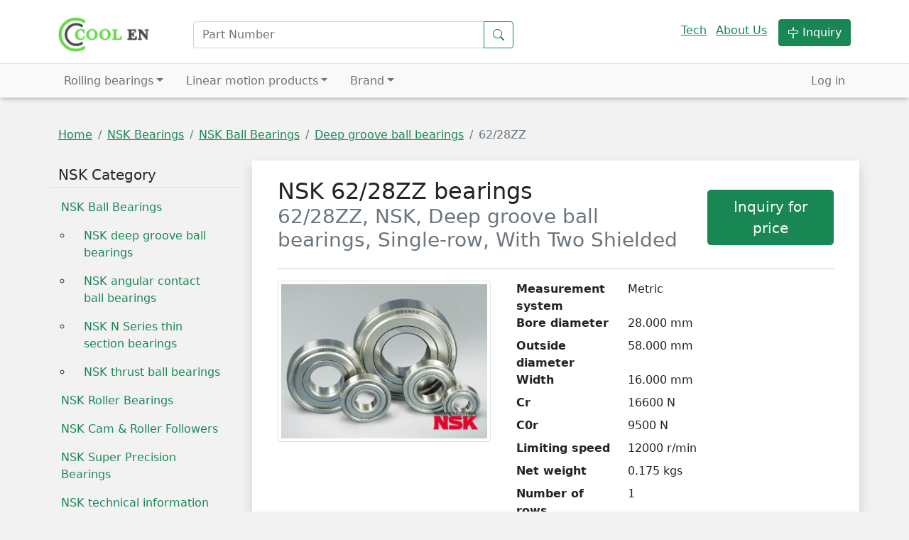

--- FILE ---
content_type: text/html; charset=UTF-8
request_url: https://www.coolenbearings.com/nsk/ball-bearings/deep-groove/6228zz
body_size: 8377
content:
<!DOCTYPE html>
<html lang="en" dir="ltr">
  <head>
    <meta charset="utf-8" />
<meta name="description" content="Bearings, ID: , OD: , Width: , , In Stock." />
<meta name="keywords" content="Bearings" />
<link rel="canonical" href="https://www.coolenbearings.com/nsk/ball-bearings/deep-groove/6228zz" />
<meta name="rights" content="Copyright © Coolen Technology Co., Ltd. All rights reserved." />
<meta name="Generator" content="Drupal 10 (https://www.drupal.org)" />
<meta name="MobileOptimized" content="width" />
<meta name="HandheldFriendly" content="true" />
<meta name="viewport" content="width=device-width, initial-scale=1.0" />
<link rel="icon" href="/themes/custom/coolen/favicon.ico" type="image/vnd.microsoft.icon" />

    <title>Bearings | Coolen Bearings</title>
    <link rel="stylesheet" media="all" href="/sites/default/files/css/css_8SlsNos40KDesj0EjHf9VpfBTLAU30264DptkGomJc4.css?delta=0&amp;language=en&amp;theme=coolen&amp;include=eJwdxNENgCAMBcCFKp2pQEMwD2ooqGxv4n1cMoN2LrAoOHxu1F4o2VDOY12CIKe85NunNo7iSnfVx_k_NMsL-gGmJxq8" />
<link rel="stylesheet" media="all" href="/sites/default/files/css/css_QD3kCk3VnJscZ7xZ9L8b_De-L-TL4rCFVawMDmHezdg.css?delta=1&amp;language=en&amp;theme=coolen&amp;include=eJwdxNENgCAMBcCFKp2pQEMwD2ooqGxv4n1cMoN2LrAoOHxu1F4o2VDOY12CIKe85NunNo7iSnfVx_k_NMsL-gGmJxq8" />

    <script type="application/json" data-drupal-selector="drupal-settings-json">{"path":{"baseUrl":"\/","pathPrefix":"","currentPath":"node\/996","currentPathIsAdmin":false,"isFront":false,"currentLanguage":"en"},"pluralDelimiter":"\u0003","gtag":{"tagId":"","consentMode":false,"otherIds":[],"events":[],"additionalConfigInfo":[]},"suppressDeprecationErrors":true,"ajaxPageState":{"libraries":"eJxdyEsOgCAMANELIT2SKdg0mEKNrR9ur3GHm5fMZFWhBiyaUCbLe9ncQh6vdymNA6uy0OzIwC__jrjiPc4arJtThYRG4Sx0GXzGqssh9AAQhDCY","theme":"coolen","theme_token":null},"ajaxTrustedUrl":[],"gtm":{"tagId":null,"settings":{"data_layer":"dataLayer","include_classes":false,"allowlist_classes":"google\nnonGooglePixels\nnonGoogleScripts\nnonGoogleIframes","blocklist_classes":"customScripts\ncustomPixels","include_environment":false,"environment_id":"","environment_token":""},"tagIds":["GTM-T2TJHBL"]},"user":{"uid":0,"permissionsHash":"a81ec50878f69a51c1c422656c623673644b9529753d0dd9ca75c34ae8609783"}}</script>
<script src="/core/misc/drupalSettingsLoader.js?v=10.6.1"></script>
<script src="/modules/contrib/google_tag/js/gtag.js?t8u2of"></script>
<script src="/modules/contrib/google_tag/js/gtm.js?t8u2of"></script>

  </head>
  <body class="bg_c_gray">
    <noscript><iframe src="https://www.googletagmanager.com/ns.html?id=GTM-T2TJHBL"
                  height="0" width="0" style="display:none;visibility:hidden"></iframe></noscript>

      <div class="dialog-off-canvas-main-canvas" data-off-canvas-main-canvas>
    <div class="layout-container">
<header class="bg-white d-none d-lg-block">
  <div class="container pt-4 pb-3">
    <div class="row">
      

  <div class="col-lg-2 align-self-center">
    <a href="/" rel="home">
      <img src="/themes/custom/coolen/images/logo.png" alt="Coolen Logo" width="130" />
    </a>
  </div>


              <div class="col-lg-5 align-self-center">
<form accept-charset="UTF-8" action="/search" class="input-group" id="views-exposed-form-search-search-all" method="get"><input class="form-control" id="edit-search-api-fulltext" name="search_api_fulltext" placeholder="Part Number" type="text"><button class="btn btn-outline-success" id="edit-submit-search" type="submit"><svg class="bi bi-search" fill="currentColor" height="16" viewBox="0 0 16 16" width="16"> <path d="M11.742 10.344a6.5 6.5 0 1 0-1.397 1.398h-.001c.03.04.062.078.098.115l3.85 3.85a1 1 0 0 0 1.415-1.414l-3.85-3.85a1.007 1.007 0 0 0-.115-.1zM12 6.5a5.5 5.5 0 1 1-11 0 5.5 5.5 0 0 1 11 0z" /> </svg></button></form>
</div>

<div class="col-lg-5 d-flex justify-content-end align-self-center">
<ul class="list-inline me-3 mt-1">
	<li class="list-inline-item"><a href="/tech">Tech</a></li>
	<li class="list-inline-item"><a href="/about">About Us</a></li>
</ul>
<span><a class="btn btn-success" href="/contact"><svg class="bi bi-signpost" fill="currentColor" height="16" viewBox="0 0 16 16" width="16"> <path d="M7 1.414V4H2a1 1 0 0 0-1 1v4a1 1 0 0 0 1 1h5v6h2v-6h3.532a1 1 0 0 0 .768-.36l1.933-2.32a.5.5 0 0 0 0-.64L13.3 4.36a1 1 0 0 0-.768-.36H9V1.414a1 1 0 0 0-2 0zM12.532 5l1.666 2-1.666 2H2V5h10.532z" /> </svg> Inquiry </a> </span></div>
      


    </div>
  </div>
</header>
<div class="w-100 bg-light border-top border-bottom shadow_c">
  <nav role="navigation"  class="navbar navbar-expand-lg navbar-light">
  <div class="container">
    <a href="/" class="navbar-brand d-lg-none">
      <img src="/themes/custom/coolen/images/logo.png" width="100" alt="Coolen Logo" />
    </a>
    <button
      class="navbar-toggler btn-outline-success"
      type="button"
      data-bs-toggle="collapse"
      data-bs-target="#navbarSupportedContent"
      aria-controls="navbarSupportedContent"
      aria-expanded="false"
      aria-label="Toggle navigation"
    >
      <span class="navbar-toggler-icon"></span>
    </button>
    <div class="collapse navbar-collapse" id="navbarSupportedContent">
      <div class="d-lg-none my-3">
        <form accept-charset="UTF-8" action="/search" class="input-group" id="views-exposed-form-search-search-all" method="get">
          <input type="text" name="search_api_fulltext" class="form-control" placeholder="Part Number" aria-label="Part Number" />
          <button class="btn btn-outline-success" type="button">
            <svg
              xmlns="http://www.w3.org/2000/svg"
              width="16"
              height="16"
              fill="currentColor"
              class="bi bi-search"
              viewbox="0 0 16 16"
            >
              <path
                d="M11.742 10.344a6.5 6.5 0 1 0-1.397 1.398h-.001c.03.04.062.078.098.115l3.85 3.85a1 1 0 0 0 1.415-1.414l-3.85-3.85a1.007 1.007 0 0 0-.115-.1zM12 6.5a5.5 5.5 0 1 1-11 0 5.5 5.5 0 0 1 11 0z"
              />
            </svg>
          </button>
        </form>
      </div>
        
              <ul class="navbar-nav me-auto mb-2 mb-lg-0">
              	        <li class="nav-item dropdown">
        							<a href="" class="nav-link dropdown-toggle me-lg-3" role="button" data-bs-auto-close="outside" data-bs-toggle="dropdown" aria-expanded="false">Rolling bearings</a>
				              <ul class="dropdown-menu">
              	        <li class="nav-item dropend">
        							<a href="/rotary/ball-bearings" class="dropdown-item" data-drupal-link-system-path="node/22">Ball bearings</a>
									<a href="#" class="dropdown-item dropdown-toggle dropdown-toggle-split align-self-center" 
					data-bs-auto-close="outside"					data-bs-toggle="dropdown"><span class="visually-hidden">Toggle Dropdown</span></a>
								              <ul class="dropdown-menu">
              	        <li>
        		  <a href="/rotary/ball-bearings/deep-groove" class="dropdown-item" data-drupal-link-system-path="rotary/ball-bearings/deep-groove">Deep groove ball bearings</a>
              </li>
          	        <li>
        		  <a href="/rotary/ball-bearings/angular-contact" class="dropdown-item" data-drupal-link-system-path="rotary/ball-bearings/angular-contact">Angular contact ball bearings</a>
              </li>
          	        <li>
        		  <a href="/rotary/ball-bearings/four-point-contact" class="dropdown-item" data-drupal-link-system-path="rotary/ball-bearings/four-point-contact">Four-point contact bearings</a>
              </li>
          	        <li>
        		  <a href="/rotary/ball-bearings/thin-section" class="dropdown-item" data-drupal-link-system-path="rotary/ball-bearings/thin-section">Thin section bearings</a>
              </li>
          	        <li>
        		  <a href="/rotary/ball-bearings/thrust" class="dropdown-item" data-drupal-link-system-path="rotary/ball-bearings/thrust">Thrust ball bearings</a>
              </li>
          	        <li>
        		  <a href="/rotary/ball-bearings/self-aligning" class="dropdown-item" data-drupal-link-system-path="rotary/ball-bearings/self-aligning">Self-aligning ball bearings</a>
              </li>
        </ul>
  
					      </li>
          	        <li class="nav-item dropend">
        							<a href="/rotary/roller-bearings" class="dropdown-item" data-drupal-link-system-path="node/23">Roller bearings</a>
									<a href="#" class="dropdown-item dropdown-toggle dropdown-toggle-split align-self-center" 
					data-bs-auto-close="outside"					data-bs-toggle="dropdown"><span class="visually-hidden">Toggle Dropdown</span></a>
								              <ul class="dropdown-menu">
              	        <li>
        		  <a href="/rotary/roller-bearings/cylindrical" class="dropdown-item" data-drupal-link-system-path="rotary/roller-bearings/cylindrical">Cylindrical roller bearings</a>
              </li>
          	        <li>
        		  <a href="/rotary/roller-bearings/tapered" class="dropdown-item" data-drupal-link-system-path="rotary/roller-bearings/tapered">Tapered roller bearings</a>
              </li>
          	        <li>
        		  <a href="/rotary/roller-bearings/spherical" class="dropdown-item" data-drupal-link-system-path="rotary/roller-bearings/spherical">Spherical roller bearings</a>
              </li>
          	        <li>
        		  <a href="/rotary/roller-bearings/needle" class="dropdown-item" data-drupal-link-system-path="rotary/roller-bearings/needle">Needle roller bearings</a>
              </li>
          	        <li>
        		  <a href="/rotary/roller-bearings/axial-cylindrical" class="dropdown-item" data-drupal-link-system-path="rotary/roller-bearings/axial-cylindrical">Cylindrical roller thrust bearings</a>
              </li>
          	        <li>
        		  <a href="/rotary/roller-bearings/axial-spherical" class="dropdown-item" data-drupal-link-system-path="rotary/roller-bearings/axial-spherical">Spherical roller thrust bearings</a>
              </li>
        </ul>
  
					      </li>
          	        <li class="nav-item dropend">
        							<a href="/rotary/combined-bearings" class="dropdown-item" data-drupal-link-system-path="node/619">Combined bearings</a>
									<a href="#" class="dropdown-item dropdown-toggle dropdown-toggle-split align-self-center" 
					data-bs-auto-close="outside"					data-bs-toggle="dropdown"><span class="visually-hidden">Toggle Dropdown</span></a>
								              <ul class="dropdown-menu">
              	        <li>
        		  <a href="/rotary/combined-bearings/crossed-roller" class="dropdown-item" data-drupal-link-system-path="rotary/combined-bearings/crossed-roller">Crossed roller bearings</a>
              </li>
        </ul>
  
					      </li>
          	        <li class="nav-item dropend">
        							<a href="/rotary/track-rollers" class="dropdown-item" data-drupal-link-system-path="node/620">Track rollers</a>
									<a href="#" class="dropdown-item dropdown-toggle dropdown-toggle-split align-self-center" 
					data-bs-auto-close="outside"					data-bs-toggle="dropdown"><span class="visually-hidden">Toggle Dropdown</span></a>
								              <ul class="dropdown-menu">
              	        <li>
        		  <a href="/rotary/track-rollers/cam-followers" class="dropdown-item" data-drupal-link-system-path="rotary/track-rollers/cam-followers">Cam followers</a>
              </li>
          	        <li>
        		  <a href="/rotary/track-rollers/support-rollers" class="dropdown-item" data-drupal-link-system-path="rotary/track-rollers/support-rollers">Support rollers</a>
              </li>
          	        <li>
        		  <a href="/rotary/track-rollers/cam-rollers" class="dropdown-item" data-drupal-link-system-path="rotary/track-rollers/cam-rollers">Cam rollers</a>
              </li>
        </ul>
  
					      </li>
          	        <li class="nav-item dropend">
        							<a href="/rotary/super-precision-bearings" class="dropdown-item" data-drupal-link-system-path="node/5479">Super precision bearings</a>
									<a href="#" class="dropdown-item dropdown-toggle dropdown-toggle-split align-self-center" 
					data-bs-auto-close="outside"					data-bs-toggle="dropdown"><span class="visually-hidden">Toggle Dropdown</span></a>
								              <ul class="dropdown-menu">
              	        <li>
        		  <a href="/rotary/super-precision-bearings/angular-contact" class="dropdown-item" data-drupal-link-system-path="rotary/super-precision-bearings/angular-contact">Super precision angular contact ball bearings</a>
              </li>
          	        <li>
        		  <a href="/rotary/super-precision-bearings/ball-screw" class="dropdown-item" data-drupal-link-system-path="rotary/super-precision-bearings/ball-screw">Angular contact thrust ball bearings for screw drives</a>
              </li>
          	        <li>
        		  <a href="/rotary/super-precision-bearings/axial-radial-screw-drives" class="dropdown-item" data-drupal-link-system-path="rotary/super-precision-bearings/axial-radial-screw-drives">Axial / radial roller bearings for screw drives</a>
              </li>
        </ul>
  
					      </li>
        </ul>
  
					      </li>
          	        <li class="nav-item dropdown">
        							<a href="" class="nav-link dropdown-toggle me-lg-3" role="button" data-bs-auto-close="outside" data-bs-toggle="dropdown" aria-expanded="false">Linear motion products</a>
				              <ul class="dropdown-menu">
              	        <li>
        		  <a href="/linear-motion/linear-motion-guides" class="dropdown-item" data-drupal-link-system-path="linear-motion/linear-motion-guides">Linear motion guides</a>
              </li>
          	        <li>
        		  <a href="/linear-motion/crossed-roller-guide" class="dropdown-item" data-drupal-link-system-path="linear-motion/crossed-roller-guide">Crossed roller guides</a>
              </li>
        </ul>
  
					      </li>
          	        <li class="nav-item dropdown">
        							<a href="" class="nav-link dropdown-toggle me-lg-3" role="button" data-bs-auto-close="outside" data-bs-toggle="dropdown" aria-expanded="false">Brand</a>
				              <ul class="dropdown-menu">
              	        <li class="nav-item dropend">
        							<a href="/fag" title="FAG bearings" class="dropdown-item" data-drupal-link-system-path="node/1">FAG</a>
									<a href="#" class="dropdown-item dropdown-toggle dropdown-toggle-split align-self-center" 
					data-bs-auto-close="outside"					data-bs-toggle="dropdown"><span class="visually-hidden">Toggle Dropdown</span></a>
								              <ul class="dropdown-menu">
              	        <li class="nav-item dropend">
        							<a href="/fag/ball-bearings" class="dropdown-item" data-drupal-link-system-path="node/4">FAG ball bearings</a>
									<a href="#" class="dropdown-item dropdown-toggle dropdown-toggle-split align-self-center" 
										data-bs-toggle="dropdown"><span class="visually-hidden">Toggle Dropdown</span></a>
								              <ul class="dropdown-menu">
              	        <li>
        		  <a href="/fag/ball-bearings/deep-groove" class="dropdown-item" data-drupal-link-system-path="fag/ball-bearings/deep-groove">FAG Deep groove ball bearings</a>
              </li>
          	        <li>
        		  <a href="/fag/ball-bearings/angular-contact" class="dropdown-item" data-drupal-link-system-path="fag/ball-bearings/angular-contact">FAG Angular contact ball bearings</a>
              </li>
          	        <li>
        		  <a href="/fag/ball-bearings/four-point-contact" class="dropdown-item" data-drupal-link-system-path="fag/ball-bearings/four-point-contact">FAG Four-point contact bearings</a>
              </li>
        </ul>
  
					      </li>
          	        <li class="nav-item dropend">
        							<a href="/fag/roller-bearings" class="dropdown-item" data-drupal-link-system-path="node/2">FAG roller bearings</a>
									<a href="#" class="dropdown-item dropdown-toggle dropdown-toggle-split align-self-center" 
										data-bs-toggle="dropdown"><span class="visually-hidden">Toggle Dropdown</span></a>
								              <ul class="dropdown-menu">
              	        <li>
        		  <a href="/fag/roller-bearings/cylindrical" class="dropdown-item" data-drupal-link-system-path="fag/roller-bearings/cylindrical">FAG Cylindrical roller bearings</a>
              </li>
          	        <li>
        		  <a href="/fag/roller-bearings/tapered" class="dropdown-item" data-drupal-link-system-path="fag/roller-bearings/tapered">FAG Tapered roller bearings</a>
              </li>
        </ul>
  
					      </li>
          	        <li class="nav-item dropend">
        							<a href="/fag/super-precision-bearings" class="dropdown-item" data-drupal-link-system-path="node/3">FAG super precision bearings</a>
									<a href="#" class="dropdown-item dropdown-toggle dropdown-toggle-split align-self-center" 
										data-bs-toggle="dropdown"><span class="visually-hidden">Toggle Dropdown</span></a>
								              <ul class="dropdown-menu">
              	        <li>
        		  <a href="/fag/super-precision-bearings/ball-screw" class="dropdown-item" data-drupal-link-system-path="fag/super-precision-bearings/ball-screw">FAG axial super precision bearings for screw drives</a>
              </li>
        </ul>
  
					      </li>
        </ul>
  
					      </li>
          	        <li class="nav-item dropend">
        							<a href="/ina" title="INA bearings" class="dropdown-item" data-drupal-link-system-path="node/5">INA</a>
									<a href="#" class="dropdown-item dropdown-toggle dropdown-toggle-split align-self-center" 
					data-bs-auto-close="outside"					data-bs-toggle="dropdown"><span class="visually-hidden">Toggle Dropdown</span></a>
								              <ul class="dropdown-menu">
              	        <li class="nav-item dropend">
        							<a href="/ina/ball-bearings" class="dropdown-item" data-drupal-link-system-path="node/6">INA ball bearings</a>
									<a href="#" class="dropdown-item dropdown-toggle dropdown-toggle-split align-self-center" 
										data-bs-toggle="dropdown"><span class="visually-hidden">Toggle Dropdown</span></a>
								              <ul class="dropdown-menu">
              	        <li>
        		  <a href="/ina/ball-bearings/thin-section" class="dropdown-item" data-drupal-link-system-path="ina/ball-bearings/thin-section">INA Thin section bearings</a>
              </li>
          	        <li>
        		  <a href="/ina/ball-bearings/angular-contact" class="dropdown-item" data-drupal-link-system-path="ina/ball-bearings/angular-contact">INA Angular contact ball bearings</a>
              </li>
        </ul>
  
					      </li>
          	        <li class="nav-item dropend">
        							<a href="/ina/roller-bearings" class="dropdown-item" data-drupal-link-system-path="node/7">INA roller bearings</a>
									<a href="#" class="dropdown-item dropdown-toggle dropdown-toggle-split align-self-center" 
										data-bs-toggle="dropdown"><span class="visually-hidden">Toggle Dropdown</span></a>
								              <ul class="dropdown-menu">
              	        <li>
        		  <a href="/ina/roller-bearings/cylindrical" class="dropdown-item" data-drupal-link-system-path="ina/roller-bearings/cylindrical">INA full complement cylindrical roller bearing</a>
              </li>
          	        <li>
        		  <a href="/ina/roller-bearings/needle" class="dropdown-item" data-drupal-link-system-path="ina/roller-bearings/needle">INA Needle roller bearings</a>
              </li>
          	        <li>
        		  <a href="/ina/roller-bearings/axial-cylindrical" class="dropdown-item" data-drupal-link-system-path="ina/roller-bearings/axial-cylindrical">INA Axial cylindrical roller bearings</a>
              </li>
        </ul>
  
					      </li>
          	        <li class="nav-item dropend">
        							<a href="/ina/track-rollers" class="dropdown-item" data-drupal-link-system-path="node/9">INA track rollers</a>
									<a href="#" class="dropdown-item dropdown-toggle dropdown-toggle-split align-self-center" 
										data-bs-toggle="dropdown"><span class="visually-hidden">Toggle Dropdown</span></a>
								              <ul class="dropdown-menu">
              	        <li>
        		  <a href="/ina/track-rollers/support-rollers" class="dropdown-item" data-drupal-link-system-path="ina/track-rollers/support-rollers">INA yoke type track rollers</a>
              </li>
          	        <li>
        		  <a href="/ina/track-rollers/cam-rollers" class="dropdown-item" data-drupal-link-system-path="ina/track-rollers/cam-rollers">INA ball bearing track roller</a>
              </li>
        </ul>
  
					      </li>
          	        <li class="nav-item dropend">
        							<a href="/ina/super-precision-bearings" class="dropdown-item" data-drupal-link-system-path="node/7597">INA super precision bearings</a>
									<a href="#" class="dropdown-item dropdown-toggle dropdown-toggle-split align-self-center" 
										data-bs-toggle="dropdown"><span class="visually-hidden">Toggle Dropdown</span></a>
								              <ul class="dropdown-menu">
              	        <li>
        		  <a href="/ina/super-precision-bearings/ball-screw" class="dropdown-item" data-drupal-link-system-path="ina/super-precision-bearings/ball-screw">INA axial angular contact ball bearings for screw drives</a>
              </li>
          	        <li>
        		  <a href="/ina/super-precision-bearings/axial-radial-screw-drives" class="dropdown-item" data-drupal-link-system-path="ina/super-precision-bearings/axial-radial-screw-drives">INA axial / radial roller bearings for screw drives</a>
              </li>
        </ul>
  
					      </li>
        </ul>
  
					      </li>
          	        <li class="nav-item dropend">
        							<a href="/skf" title="SKF bearings" class="dropdown-item" data-drupal-link-system-path="node/10">SKF</a>
									<a href="#" class="dropdown-item dropdown-toggle dropdown-toggle-split align-self-center" 
					data-bs-auto-close="outside"					data-bs-toggle="dropdown"><span class="visually-hidden">Toggle Dropdown</span></a>
								              <ul class="dropdown-menu">
              	        <li class="nav-item dropend">
        							<a href="/skf/ball-bearings" class="dropdown-item" data-drupal-link-system-path="node/11">SKF ball bearings</a>
									<a href="#" class="dropdown-item dropdown-toggle dropdown-toggle-split align-self-center" 
										data-bs-toggle="dropdown"><span class="visually-hidden">Toggle Dropdown</span></a>
								              <ul class="dropdown-menu">
              	        <li>
        		  <a href="/skf/ball-bearings/deep-groove" class="dropdown-item" data-drupal-link-system-path="skf/ball-bearings/deep-groove">SKF deep groove ball bearings</a>
              </li>
          	        <li>
        		  <a href="/skf/ball-bearings/angular-contact" class="dropdown-item" data-drupal-link-system-path="skf/ball-bearings/angular-contact">SKF angular contact ball bearings</a>
              </li>
          	        <li>
        		  <a href="/skf/ball-bearings/self-aligning" class="dropdown-item" data-drupal-link-system-path="skf/ball-bearings/self-aligning">SKF Self-aligning ball bearings</a>
              </li>
        </ul>
  
					      </li>
          	        <li class="nav-item dropend">
        							<a href="/skf/roller-bearings" class="dropdown-item" data-drupal-link-system-path="node/12">SKF roller bearings</a>
									<a href="#" class="dropdown-item dropdown-toggle dropdown-toggle-split align-self-center" 
										data-bs-toggle="dropdown"><span class="visually-hidden">Toggle Dropdown</span></a>
								              <ul class="dropdown-menu">
              	        <li>
        		  <a href="/skf/roller-bearings/cylindrical" class="dropdown-item" data-drupal-link-system-path="skf/roller-bearings/cylindrical">SKF cylindrical roller bearings</a>
              </li>
          	        <li>
        		  <a href="/skf/roller-bearings/spherical" class="dropdown-item" data-drupal-link-system-path="skf/roller-bearings/spherical">SKF spherical roller bearings</a>
              </li>
        </ul>
  
					      </li>
        </ul>
  
					      </li>
          	        <li class="nav-item dropend">
        							<a href="/iko" title="IKO bearings" class="dropdown-item" data-drupal-link-system-path="node/20">IKO</a>
									<a href="#" class="dropdown-item dropdown-toggle dropdown-toggle-split align-self-center" 
					data-bs-auto-close="outside"					data-bs-toggle="dropdown"><span class="visually-hidden">Toggle Dropdown</span></a>
								              <ul class="dropdown-menu">
              	        <li>
        		  <a href="/iko/combined-bearings/crossed-roller" class="dropdown-item" data-drupal-link-system-path="iko/combined-bearings/crossed-roller">IKO crossed roller bearings</a>
              </li>
          	        <li>
        		  <a href="/iko/track-rollers/support-rollers" class="dropdown-item" data-drupal-link-system-path="iko/track-rollers/support-rollers">IKO Roller Followers</a>
              </li>
          	        <li>
        		  <a href="/iko/track-rollers/cam-followers" class="dropdown-item" data-drupal-link-system-path="iko/track-rollers/cam-followers">IKO cam followers</a>
              </li>
          	        <li>
        		  <a href="/iko/crossed-roller-guide" class="dropdown-item" data-drupal-link-system-path="iko/crossed-roller-guide">IKO crossed roller guides</a>
              </li>
        </ul>
  
					      </li>
          	        <li class="nav-item dropend">
        							<a href="/nsk" title="NSK bearings" class="dropdown-item" data-drupal-link-system-path="node/15">NSK</a>
									<a href="#" class="dropdown-item dropdown-toggle dropdown-toggle-split align-self-center" 
					data-bs-auto-close="outside"					data-bs-toggle="dropdown"><span class="visually-hidden">Toggle Dropdown</span></a>
								              <ul class="dropdown-menu">
              	        <li class="nav-item dropend">
        							<a href="/nsk/ball-bearings" class="dropdown-item" data-drupal-link-system-path="node/16">NSK ball bearings</a>
									<a href="#" class="dropdown-item dropdown-toggle dropdown-toggle-split align-self-center" 
										data-bs-toggle="dropdown"><span class="visually-hidden">Toggle Dropdown</span></a>
								              <ul class="dropdown-menu">
              	        <li>
        		  <a href="/nsk/ball-bearings/deep-groove" class="dropdown-item" data-drupal-link-system-path="nsk/ball-bearings/deep-groove">NSK deep groove ball bearings</a>
              </li>
          	        <li>
        		  <a href="/nsk/ball-bearings/angular-contact" class="dropdown-item" data-drupal-link-system-path="nsk/ball-bearings/angular-contact">NSK angular contact ball bearings</a>
              </li>
          	        <li>
        		  <a href="/nsk/ball-bearings/thin-section" class="dropdown-item" data-drupal-link-system-path="nsk/ball-bearings/thin-section">NSK N Series thin section bearings</a>
              </li>
          	        <li>
        		  <a href="/nsk/ball-bearings/thrust" class="dropdown-item" data-drupal-link-system-path="nsk/ball-bearings/thrust">NSK thrust ball bearings</a>
              </li>
        </ul>
  
					      </li>
          	        <li class="nav-item dropend">
        							<a href="/nsk/roller-bearings" class="dropdown-item" data-drupal-link-system-path="node/17">NSK roller bearings</a>
									<a href="#" class="dropdown-item dropdown-toggle dropdown-toggle-split align-self-center" 
										data-bs-toggle="dropdown"><span class="visually-hidden">Toggle Dropdown</span></a>
								              <ul class="dropdown-menu">
              	        <li>
        		  <a href="/nsk/roller-bearings/spherical" class="dropdown-item" data-drupal-link-system-path="nsk/roller-bearings/spherical">NSK Spherical roller bearings</a>
              </li>
          	        <li>
        		  <a href="/nsk/roller-bearings/tapered" class="dropdown-item" data-drupal-link-system-path="nsk/roller-bearings/tapered">NSK tapered roller bearings</a>
              </li>
          	        <li>
        		  <a href="/nsk/roller-bearings/axial-spherical" class="dropdown-item" data-drupal-link-system-path="nsk/roller-bearings/axial-spherical">NSK Thrust spherical roller bearings</a>
              </li>
        </ul>
  
					      </li>
          	        <li class="nav-item dropend">
        							<a href="/nsk/super-precision-bearings" class="dropdown-item" data-drupal-link-system-path="node/19">NSK super precision bearings</a>
									<a href="#" class="dropdown-item dropdown-toggle dropdown-toggle-split align-self-center" 
										data-bs-toggle="dropdown"><span class="visually-hidden">Toggle Dropdown</span></a>
								              <ul class="dropdown-menu">
              	        <li>
        		  <a href="/nsk/super-precision-bearings/angular-contact" class="dropdown-item" data-drupal-link-system-path="nsk/super-precision-bearings/angular-contact">NSK super precision angular contact ball bearings</a>
              </li>
          	        <li>
        		  <a href="/nsk/super-precision-bearings/ball-screw" class="dropdown-item" data-drupal-link-system-path="nsk/super-precision-bearings/ball-screw">NSK angular contact thrust ball bearings for ball screw support</a>
              </li>
        </ul>
  
					      </li>
        </ul>
  
					      </li>
          	        <li class="nav-item dropend">
        							<a href="/ntn" title="NTN bearings" class="dropdown-item" data-drupal-link-system-path="node/3445">NTN</a>
									<a href="#" class="dropdown-item dropdown-toggle dropdown-toggle-split align-self-center" 
					data-bs-auto-close="outside"					data-bs-toggle="dropdown"><span class="visually-hidden">Toggle Dropdown</span></a>
								              <ul class="dropdown-menu">
              	        <li class="nav-item dropend">
        							<a href="/ntn/ball-bearings" class="dropdown-item" data-drupal-link-system-path="node/3446">NTN ball bearings</a>
									<a href="#" class="dropdown-item dropdown-toggle dropdown-toggle-split align-self-center" 
										data-bs-toggle="dropdown"><span class="visually-hidden">Toggle Dropdown</span></a>
								              <ul class="dropdown-menu">
              	        <li>
        		  <a href="/ntn/ball-bearings/deep-groove" class="dropdown-item" data-drupal-link-system-path="ntn/ball-bearings/deep-groove">NTN deep groove ball bearings</a>
              </li>
          	        <li>
        		  <a href="/ntn/ball-bearings/angular-contact" class="dropdown-item" data-drupal-link-system-path="ntn/ball-bearings/angular-contact">NTN angular contact ball bearings</a>
              </li>
          	        <li>
        		  <a href="/ntn/ball-bearings/thrust" class="dropdown-item" data-drupal-link-system-path="ntn/ball-bearings/thrust">NTN thrust ball bearings</a>
              </li>
          	        <li>
        		  <a href="/ntn/ball-bearings/thin-section" class="dropdown-item" data-drupal-link-system-path="ntn/ball-bearings/thin-section">NTN ultra-thin section ball bearings</a>
              </li>
        </ul>
  
					      </li>
          	        <li class="nav-item dropend">
        							<a href="/ntn/roller-bearings" class="dropdown-item" data-drupal-link-system-path="node/3447">NTN roller bearings</a>
									<a href="#" class="dropdown-item dropdown-toggle dropdown-toggle-split align-self-center" 
										data-bs-toggle="dropdown"><span class="visually-hidden">Toggle Dropdown</span></a>
								              <ul class="dropdown-menu">
              	        <li>
        		  <a href="/ntn/roller-bearings/spherical" class="dropdown-item" data-drupal-link-system-path="ntn/roller-bearings/spherical">NTN spherical roller bearings</a>
              </li>
        </ul>
  
					      </li>
        </ul>
  
					      </li>
          	        <li class="nav-item dropend">
        							<a href="/thk" class="dropdown-item" data-drupal-link-system-path="node/195">THK</a>
									<a href="#" class="dropdown-item dropdown-toggle dropdown-toggle-split align-self-center" 
					data-bs-auto-close="outside"					data-bs-toggle="dropdown"><span class="visually-hidden">Toggle Dropdown</span></a>
								              <ul class="dropdown-menu">
              	        <li>
        		  <a href="/thk/linear-motion-guides" class="dropdown-item" data-drupal-link-system-path="thk/linear-motion-guides">THK linear motion guides</a>
              </li>
          	        <li>
        		  <a href="/thk/crossed-roller-guide" class="dropdown-item" data-drupal-link-system-path="thk/crossed-roller-guide">THK cross roller guide</a>
              </li>
          	        <li>
        		  <a href="/thk/combined-bearings/crossed-roller" class="dropdown-item" data-drupal-link-system-path="thk/combined-bearings/crossed-roller">THK cross roller ring</a>
              </li>
        </ul>
  
					      </li>
          	        <li class="nav-item dropend">
        							<a href="/kaydon" title="Kaydon bearings" class="dropdown-item" data-drupal-link-system-path="node/21">Kaydon</a>
									<a href="#" class="dropdown-item dropdown-toggle dropdown-toggle-split align-self-center" 
					data-bs-auto-close="outside"					data-bs-toggle="dropdown"><span class="visually-hidden">Toggle Dropdown</span></a>
								              <ul class="dropdown-menu">
              	        <li>
        		  <a href="/kaydon/ball-bearings/thin-section" class="dropdown-item" data-drupal-link-system-path="kaydon/ball-bearings/thin-section">KAYDON thin section ball bearings</a>
              </li>
        </ul>
  
					      </li>
          	        <li class="nav-item dropend">
        							<a href="/timken" title="Timken bearings" class="dropdown-item" data-drupal-link-system-path="node/1207">TIMKEN</a>
									<a href="#" class="dropdown-item dropdown-toggle dropdown-toggle-split align-self-center" 
					data-bs-auto-close="outside"					data-bs-toggle="dropdown"><span class="visually-hidden">Toggle Dropdown</span></a>
								              <ul class="dropdown-menu">
              	        <li>
        		  <a href="/timken/roller-bearings/tapered" class="dropdown-item" data-drupal-link-system-path="timken/roller-bearings/tapered">Timken tapered roller bearing</a>
              </li>
        </ul>
  
					      </li>
        </ul>
  
					      </li>
        </ul>
  


  
              <ul class="navbar-nav">
              <li class="nav-item">
        <a href="/user/login" class="nav-link" rel="nofollow" data-drupal-link-system-path="user/login">Log in</a>
              </li>
        </ul>
  



    </div>
  </div>
</nav>

</div>

<main role="main" class="container pt-3 pb-5">
    

    <nav aria-label="breadcrumb" class="d-none d-md-block my-4">
    <ol class="breadcrumb">
                  <li class="breadcrumb-item"><a href="/">Home</a></li>
                        <li class="breadcrumb-item"><a href="/nsk">NSK Bearings</a></li>
                        <li class="breadcrumb-item"><a href="/nsk/ball-bearings">NSK Ball Bearings</a></li>
                        <li class="breadcrumb-item"><a href="/nsk/ball-bearings/deep-groove">Deep groove ball bearings</a></li>
                        <li class="breadcrumb-item active" aria-current="page">62/28ZZ</li>
              </ol>
  </nav>



  <div class="row">
    <div class="col-lg-3 pt-2 sidebar">
              <div class="navbar-expand-lg pe-lg-3">
  <button class="navbar-toggler btn btn-success mb-3" data-bs-toggle="collapse" data-bs-target="#sidebarNav" aria-controls="sidebarNav" aria-expanded="false">
    Catalogue
  </button>
  <div class="collapse navbar-collapse row" id="sidebarNav">
      <h2 class="h2_sidebar">NSK Category</h2>
  
              <ul class="nav flex-column">
                    <li class="nav-item menu-item--expanded menu-item--active-trail">
        <a href="/nsk/ball-bearings" class="nav-link" data-drupal-link-system-path="node/16">NSK Ball Bearings</a>
                                <ul class="menu">
                    <li class="nav-item menu-item--active-trail">
        <a href="/nsk/ball-bearings/deep-groove" class="nav-link" data-drupal-link-system-path="nsk/ball-bearings/deep-groove">NSK deep groove ball bearings</a>
              </li>
                <li class="nav-item">
        <a href="/nsk/ball-bearings/angular-contact" class="nav-link" data-drupal-link-system-path="nsk/ball-bearings/angular-contact">NSK angular contact ball bearings</a>
              </li>
                <li class="nav-item">
        <a href="/nsk/ball-bearings/thin-section" class="nav-link" data-drupal-link-system-path="nsk/ball-bearings/thin-section">NSK N Series thin section bearings</a>
              </li>
                <li class="nav-item">
        <a href="/nsk/ball-bearings/thrust" class="nav-link" data-drupal-link-system-path="nsk/ball-bearings/thrust">NSK thrust ball bearings</a>
              </li>
        </ul>
  
              </li>
                <li class="nav-item menu-item--collapsed">
        <a href="/nsk/roller-bearings" class="nav-link" data-drupal-link-system-path="node/17">NSK Roller Bearings</a>
              </li>
                <li class="nav-item">
        <a href="/nsk/track-rollers" class="nav-link" data-drupal-link-system-path="node/18">NSK Cam &amp; Roller Followers</a>
              </li>
                <li class="nav-item menu-item--collapsed">
        <a href="/nsk/super-precision-bearings" class="nav-link" data-drupal-link-system-path="node/19">NSK Super Precision Bearings</a>
              </li>
                <li class="nav-item">
        <a href="/nsk/tech" class="nav-link" data-drupal-link-system-path="nsk/tech">NSK technical information</a>
              </li>
        </ul>
  



  </div>
</div>

      
      
              <div class="navbar-expand-lg pe-lg-3 mt-3">
  <button class="navbar-toggler btn btn-success mb-3" data-bs-toggle="collapse" data-bs-target="#stools" aria-controls="stools" aria-expanded="false">
    Show tools
  </button>
  <div class="collapse navbar-collapse row" id="stools">
    
  <h2 class="h2_sidebar">Product details</h2>
  <div><div class="js-view-dom-id-02b74cde8bde37cf868e61da58b6a704155085fb8e849baddb0184b7468ced6a">
  
  
  

  
  
  

  <div>
  
  <ul class="list-unstyled">

          <li class="mb-2"><div><span><a href="/nsk/ball-bearings/deep-groove/nsk-magneto-bearings-open-type-deep-groove-nsk-bearing">NSK magneto bearings, open type deep groove NSK bearing</a> </span></div></li>
          <li class="mb-2"><div><span><a href="/nsk/ball-bearings/deep-groove/nsk-deep-groove-ball-bearings">NSK deep groove ball bearings</a> </span></div></li>
    
  </ul>

</div>

    

  
  

  
  
</div>
</div>


  </div>
</div>

          </div>
    <div class="col-lg-9">
        

  



  <div class="row bg-white shadow p-4">
  <div class="col-md-8 col-lg-9">
    <h1>
      NSK 62/28ZZ bearings<br />
      <small class="text-muted">            <div>62/28ZZ, NSK, Deep groove ball bearings, Single-row, With Two Shielded</div>
      </small>
    </h1>
  </div>
  <div class="col-md-4 col-lg-3 align-self-center">
    <a href="/contact?brand=NSK&pn=62/28ZZ" class="btn btn-success btn-lg" rel="nofollow">Inquiry for price</a>
  </div>
  <div class="col-12"><hr /></div>
  <div class="col-md-5">
                    <div>  <img loading="lazy" src="/sites/default/files/styles/300_225/public/dgb-zz-500.jpg?itok=pNSSVmhU" width="300" height="225" alt="NSK Deep groove ball bearings" class="img-fluid img-thumbnail" />


</div>
        
  </div>
  <div class="col-md-7">
    <dl class="row">
        <dt class="col-4">Measurement system</dt>
          <dd class="col-8">Metric</dd>
      <dt class="col-4">Bore diameter</dt>
          <dd class="col-8">28.000 mm</dd>
      <dt class="col-4">Outside diameter</dt>
          <dd class="col-8">58.000 mm</dd>
      <dt class="col-4">Width</dt>
          <dd class="col-8">16.000 mm</dd>
      <dt class="col-4">Cr</dt>
          <dd class="col-8">16600 N</dd>
      <dt class="col-4">C0r</dt>
          <dd class="col-8">9500 N</dd>
      <dt class="col-4">Limiting speed</dt>
          <dd class="col-8">12000 r/min</dd>
      <dt class="col-4">Net weight</dt>
          <dd class="col-8">0.175 kgs</dd>
      <dt class="col-4">Number of rows</dt>
          <dd class="col-8">1</dd>
      <dt class="col-4">Sealing</dt>
          <dd class="col-8">Non-contact Shield on both sides</dd>
      <dt class="col-4">Cage</dt>
          <dd class="col-8">Steel sheet metal</dd>
      <dt class="col-4">Bore type</dt>
          <dd class="col-8">Cylindrical</dd>
      <dt class="col-4">Outer diameter type</dt>
          <dd class="col-8">Cylindrical</dd>
      <dt class="col-4">Bearing material</dt>
          <dd class="col-8">Steel</dd>
      <dt class="col-4">Rolling material</dt>
          <dd class="col-8">Steel</dd>
      <dt class="col-4">Tolerance class</dt>
          <dd class="col-8">Normal (PN)</dd>
      <dt class="col-4">Internal clearance</dt>
          <dd class="col-8">CN</dd>
      <dt class="col-4">Lubricant in bearing</dt>
          <dd class="col-8">None</dd>
      <dt class="col-4">Relubrication feature</dt>
          <dd class="col-8">None</dd>
    
    </dl>
     <p class="btn btn-info text-white">
      <svg xmlns="http://www.w3.org/2000/svg" width="16" height="16" fill="currentColor" class="bi bi-basket-fill" viewbox="0 0 16 16"><path d="M5.071 1.243a.5.5 0 0 1 .858.514L3.383 6h9.234L10.07 1.757a.5.5 0 1 1 .858-.514L13.783 6H15.5a.5.5 0 0 1 .5.5v2a.5.5 0 0 1-.5.5H15v5a2 2 0 0 1-2 2H3a2 2 0 0 1-2-2V9H.5a.5.5 0 0 1-.5-.5v-2A.5.5 0 0 1 .5 6h1.717L5.07 1.243zM3.5 10.5a.5.5 0 1 0-1 0v3a.5.5 0 0 0 1 0v-3zm2.5 0a.5.5 0 1 0-1 0v3a.5.5 0 0 0 1 0v-3zm2.5 0a.5.5 0 1 0-1 0v3a.5.5 0 0 0 1 0v-3zm2.5 0a.5.5 0 1 0-1 0v3a.5.5 0 0 0 1 0v-3zm2.5 0a.5.5 0 1 0-1 0v3a.5.5 0 0 0 1 0v-3z"/></svg>
      In stock
    </p>
  </div>
</div>

<div class="row bg-white shadow mt-4 p-4">
  <div class="col-12">
    <ul class="nav nav-pills nav-justified flex-column flex-sm-row" id="details-tab" role="tablist">
      <li class="nav-item" role="presentation">
        <a class="nav-link active" id="details-dimension-tab" data-bs-toggle="pill"
          href="#details-dimension" role="tab" aria-controls="details-dimension"
          aria-selected="true">Dimensions</a>
      </li>
      <li class="nav-item" role="presentation">
        <a class="nav-link" id="details-des-tab" data-bs-toggle="pill"
          href="#details-des" role="tab" aria-controls="details-des" aria-selected="false">
          Description
        </a>
      </li>
      <li class="nav-item" role="presentation">
        <a class="nav-link" id="details-review-tab" data-bs-toggle="pill" href="#details-review"
          role="tab" aria-controls="details-review" aria-selected="false">Reviews</a>
      </li>
    </ul>
  </div>
  <div class="col-12"><hr /></div>
  <div class="tab-content col-12" id="details-tab-content">
    <div class="tab-pane fade show active" id="details-dimension" role="tabpanel" 
      aria-labelledby="details-dimension-tab">
      <h2 class="my-3">Technical specification for NSK 62/28ZZ</h2>
      <div class="row">
        <div class="col-md-7">
                      <div><table class="table table-striped table-bordered">
	<caption>NSK 62/28ZZ</caption>
	<tbody>
		<tr>
			<th scope="row">NSK Bearing Number</th>
			<td colspan="2">62/28ZZ</td>
		</tr>
		<tr>
			<th scope="row">d</th>
			<td>28 mm</td>
			<td rowspan="4">Boundary Dimensions</td>
		</tr>
		<tr>
			<th scope="row">D</th>
			<td>58 mm</td>
		</tr>
		<tr>
			<th scope="row">B</th>
			<td>16 mm</td>
		</tr>
		<tr>
			<th scope="row">r min.</th>
			<td>1.0 mm</td>
		</tr>
		<tr>
			<th scope="row">Cr</th>
			<td>16600 N</td>
			<td rowspan="2">Basic Load Ratings</td>
		</tr>
		<tr>
			<th scope="row">C0r</th>
			<td>9500 N</td>
		</tr>
		<tr>
			<th scope="row">f0</th>
			<td>13.9</td>
			<td>Factor</td>
		</tr>
		<tr>
			<th scope="row">Grease</th>
			<td>12000 r/min</td>
			<td>Limiting Speed</td>
		</tr>
		<tr>
			<th scope="row">da min.</th>
			<td>33.0 mm</td>
			<td rowspan="4">Abutment and Fillet Dimensions</td>
		</tr>
		<tr>
			<th scope="row">da max.</th>
			<td>35.5 mm</td>
		</tr>
		<tr>
			<th scope="row">Da max.</th>
			<td>53.0 mm</td>
		</tr>
		<tr>
			<th scope="row">ra max.</th>
			<td>1.0 mm</td>
		</tr>
		<tr>
			<th scope="row">Ball Qty.</th>
			<td>9</td>
			<td>&nbsp;</td>
		</tr>
		<tr>
			<th scope="row">Ball Basic Diameter</th>
			<td>8.731 mm</td>
			<td>&nbsp;</td>
		</tr>
		<tr>
			<th scope="row">Weight</th>
			<td>0.175 kg</td>
			<td>approx.</td>
		</tr>
	</tbody>
</table>
</div>
      
        </div>
        <div class="col-md-5">
          <img src="/sites/default/files/drawing-2z.png" alt="NSK Deep groove ball bearings, With Two Shielded" class="img-fluid" />
        </div>
      </div>
    </div>
    <div class="tab-pane fade" id="details-des" role="tabpanel" aria-labelledby="details-des-tab">
                  <div><p>62/28ZZ, NSK, Deep groove ball bearing, Single-Row, ZZ: With Two Shielded. Boundary dimensions: 28 x 58 x 16 mm.</p>
</div>
      
    </div>
    <div class="tab-pane fade" id="details-review" role="tabpanel" aria-labelledby="details-review-tab">
      <ul class="links inline"><li><a href="/user/login?destination=/nsk/ball-bearings/deep-groove/6228zz%23comment-form" rel="nofollow" >Log in</a> to post comments</li></ul>
        <dt class="col-4">Comments</dt>
          <dd class="col-8"></dd>
    
    </div>
  </div>
</div>



                  <div class="row bg-white shadow mt-4 p-4 pt-4 pb-5">
          
  <h2>Related products</h2>

  <div><div class="js-view-dom-id-f88f7e9f39abb599d0f03f9b7a5d652b568a5e95f65a4d67c9114a3d45fb899a">
  
  
  

  
  
  

  <div class="views-view-grid horizontal cols-15 clearfix">
            <div class="row row-cols-1 row-cols-sm-2 row-cols-lg-3 gx-4 gy-3 mt-0">
                  <div class="col"><div class="card">
    <img src="/sites/default/files/styles/300_225/public/images/ntn/dgb/sl-llh.jpg?itok=-6s4nlPs" alt="NTN  62/28LLH  Deep groove ball bearing" class="card-tim-top mt-3 mx-auto img-fluid" />
    <div class="card-body">
      <h6 class="cart-title"><a href="/ntn/ball-bearings/deep-groove/6228llh">NTN  62/28LLH</a></h6>
      <p class="card-text">Brand: NTN<br />62/28LLH, Deep groove ball bearing, pressed steel cage, low torque sealed type</p>
    </div>
</div></div>
                  <div class="col"><div class="card">
    <img src="/sites/default/files/styles/300_225/public/images/ntn/dgb/sl-llb-llf.jpg?itok=habSq8oM" alt="NTN  62/28LLB  Deep groove ball bearing" class="card-tim-top mt-3 mx-auto img-fluid" />
    <div class="card-body">
      <h6 class="cart-title"><a href="/ntn/ball-bearings/deep-groove/6228llb">NTN  62/28LLB</a></h6>
      <p class="card-text">Brand: NTN<br />62/28LLB, Deep groove ball bearing, pressed steel cage, non-contact seals on both sides</p>
    </div>
</div></div>
                  <div class="col"><div class="card">
    <img src="/sites/default/files/styles/300_225/public/images/ntn/dgb/sl-llu.jpg?itok=CxdGSVY2" alt="NTN  62/28LLU  Deep groove ball bearing" class="card-tim-top mt-3 mx-auto img-fluid" />
    <div class="card-body">
      <h6 class="cart-title"><a href="/ntn/ball-bearings/deep-groove/6228llu">NTN  62/28LLU</a></h6>
      <p class="card-text">Brand: NTN<br />62/28LLU, Deep groove ball bearing, pressed steel cage, contact seals on both sides</p>
    </div>
</div></div>
                  <div class="col"><div class="card">
    <img src="/sites/default/files/styles/300_225/public/images/ntn/dgb/sl-zz.jpg?itok=upuGgjLJ" alt="NTN  62/28ZZ  Deep groove ball bearing" class="card-tim-top mt-3 mx-auto img-fluid" />
    <div class="card-body">
      <h6 class="cart-title"><a href="/ntn/ball-bearings/deep-groove/6228zz">NTN  62/28ZZ</a></h6>
      <p class="card-text">Brand: NTN<br />62/28ZZ, NTN Deep groove ball bearing with shielded ZZ</p>
    </div>
</div></div>
                  <div class="col"><div class="card">
    <img src="/sites/default/files/styles/300_225/public/dgb-500.jpg?itok=9n75GHC_" alt="NSK  62/28DDU  Deep groove ball bearings" class="card-tim-top mt-3 mx-auto img-fluid" />
    <div class="card-body">
      <h6 class="cart-title"><a href="/nsk/ball-bearings/deep-groove/6228ddu">NSK  62/28DDU</a></h6>
      <p class="card-text">Brand: NSK<br />62/28DDU, NSK, Deep groove ball bearings, Single-row, With Two Contact Sealed</p>
    </div>
</div></div>
              </div>
      </div>

    

  
  

  
  
</div>
</div>



      </div>
          </div>
  </div>
</main>

<footer role="contentinfo" class="pt-4 pb-3 bg-dark text-white">
  <div class="container">
    <div class="row">
        

              <div class="col-sm-4 col-md-2">
<p class="fw-bolder">Information</p>

<ul class="list-unstyled">
	<li><a href="/about" rel="nofollow">About US</a></li>
	<li><a href="/contact" rel="nofollow">Contact US</a></li>
	<li><a href="/privacy-policy" rel="nofollow">Privacy Policy</a></li>
	<li><a href="/terms-and-conditions" rel="nofollow">Terms &amp; Conditions</a></li>
</ul>
</div>

<div class="col-sm-4 col-md-2">
<p class="fw-bolder">Products</p>

<ul class="list-unstyled">
	<li><a href="/rotary/ball-bearings" rel="nofollow">Ball bearings</a></li>
	<li><a href="/rotary/roller-bearings" rel="nofollow">Roller bearings</a></li>
</ul>
</div>

<div class="col-sm-4 col-md-2">
<p class="fw-bolder">Follow US at</p>
</div>

      


              <div class="cold-sm-12 col-md-6"><address><p class="fw-bolder">Contact us</p><p>8th Floor, Kai Tak Factory Building, 99 King Fuk Street, San Po Kong, Hong Kong<br><svg class="bi bi-telephone" width="16" height="16" fill="currentColor" viewBox="0 0 16 16"><path d="M3.654 1.328a.678.678 0 0 0-1.015-.063L1.605 2.3c-.483.484-.661 1.169-.45 1.77a17.6 17.6 0 0 0 4.168 6.608 17.6 17.6 0 0 0 6.608 4.168c.601.211 1.286.033 1.77-.45l1.034-1.034a.678.678 0 0 0-.063-1.015l-2.307-1.794a.68.68 0 0 0-.58-.122l-2.19.547a1.75 1.75 0 0 1-1.657-.459L5.482 8.062a1.75 1.75 0 0 1-.46-1.657l.548-2.19a.68.68 0 0 0-.122-.58zM1.884.511a1.745 1.745 0 0 1 2.612.163L6.29 2.98c.329.423.445.974.315 1.494l-.547 2.19a.68.68 0 0 0 .178.643l2.457 2.457a.68.68 0 0 0 .644.178l2.189-.547a1.75 1.75 0 0 1 1.494.315l2.306 1.794c.829.645.905 1.87.163 2.611l-1.034 1.034c-.74.74-1.846 1.065-2.877.702a18.6 18.6 0 0 1-7.01-4.42 18.6 18.6 0 0 1-4.42-7.009c-.362-1.03-.037-2.137.703-2.877z" /></svg>+852-47435969<br><svg class="bi bi-envelope" width="16" height="16" fill="currentColor" viewBox="0 0 16 16"><path d="M0 4a2 2 0 0 1 2-2h12a2 2 0 0 1 2 2v8a2 2 0 0 1-2 2H2a2 2 0 0 1-2-2zm2-1a1 1 0 0 0-1 1v.217l7 4.2 7-4.2V4a1 1 0 0 0-1-1zm13 2.383-4.708 2.825L15 11.105zm-.034 6.876-5.64-3.471L8 9.583l-1.326-.795-5.64 3.47A1 1 0 0 0 2 13h12a1 1 0 0 0 .966-.741M1 11.105l4.708-2.897L1 5.383z" /></svg>&nbsp;<a class="text-white" href="mailto:sales@coolenbearings.com" rel="nofollow">sales@coolenbearings.com</a></p></address></div>
      


              <div class="cold-12">
<p>© 2021 Coolen Technology Co., Ltd.</p>
</div>

      


    </div>
  </div>
</footer>

  <div data-drupal-messages-fallback class="hidden"></div>



</div>
  </div>

    
    <script src="/core/assets/vendor/jquery/jquery.min.js?v=3.7.1"></script>
<script src="/core/assets/vendor/once/once.min.js?v=1.0.1"></script>
<script src="/core/misc/drupal.js?v=10.6.1"></script>
<script src="/core/misc/drupal.init.js?v=10.6.1"></script>
<script src="/core/assets/vendor/tabbable/index.umd.min.js?v=6.3.0"></script>
<script src="/themes/custom/coolen/js/popover.js?v=1.x"></script>
<script src="/themes/custom/coolen/js/bootstrap.js?v=1.x"></script>
<script src="/core/misc/progress.js?v=10.6.1"></script>
<script src="/core/assets/vendor/loadjs/loadjs.min.js?v=4.3.0"></script>
<script src="/core/misc/debounce.js?v=10.6.1"></script>
<script src="/core/misc/announce.js?v=10.6.1"></script>
<script src="/core/misc/message.js?v=10.6.1"></script>
<script src="/core/misc/ajax.js?v=10.6.1"></script>
<script src="/modules/contrib/google_tag/js/gtag.ajax.js?t8u2of"></script>

  </body>
</html>


--- FILE ---
content_type: text/javascript
request_url: https://www.coolenbearings.com/themes/custom/coolen/js/popover.js?v=1.x
body_size: 1721
content:
/*!
  * Bootstrap popover.js v5.0.1 (https://getbootstrap.com/)
  * Copyright 2011-2021 The Bootstrap Authors (https://github.com/twbs/bootstrap/graphs/contributors)
  * Licensed under MIT (https://github.com/twbs/bootstrap/blob/main/LICENSE)
  */
(function (global, factory) {
  typeof exports === 'object' && typeof module !== 'undefined' ? module.exports = factory(require('./dom/selector-engine.js'), require('./dom/data.js'), require('./tooltip.js')) :
  typeof define === 'function' && define.amd ? define(['./dom/selector-engine', './dom/data', './tooltip'], factory) :
  (global = typeof globalThis !== 'undefined' ? globalThis : global || self, global.Popover = factory(global.SelectorEngine, global.Data, global.Tooltip));
}(this, (function (SelectorEngine, Data, Tooltip) { 'use strict';

  function _interopDefaultLegacy (e) { return e && typeof e === 'object' && 'default' in e ? e : { 'default': e }; }

  var SelectorEngine__default = /*#__PURE__*/_interopDefaultLegacy(SelectorEngine);
  var Data__default = /*#__PURE__*/_interopDefaultLegacy(Data);
  var Tooltip__default = /*#__PURE__*/_interopDefaultLegacy(Tooltip);

  const getjQuery = () => {
    const {
      jQuery
    } = window;

    if (jQuery && !document.body.hasAttribute('data-bs-no-jquery')) {
      return jQuery;
    }

    return null;
  };

  const onDOMContentLoaded = callback => {
    if (document.readyState === 'loading') {
      document.addEventListener('DOMContentLoaded', callback);
    } else {
      callback();
    }
  };

  const defineJQueryPlugin = plugin => {
    onDOMContentLoaded(() => {
      const $ = getjQuery();
      /* istanbul ignore if */

      if ($) {
        const name = plugin.NAME;
        const JQUERY_NO_CONFLICT = $.fn[name];
        $.fn[name] = plugin.jQueryInterface;
        $.fn[name].Constructor = plugin;

        $.fn[name].noConflict = () => {
          $.fn[name] = JQUERY_NO_CONFLICT;
          return plugin.jQueryInterface;
        };
      }
    });
  };

  /**
   * --------------------------------------------------------------------------
   * Bootstrap (v5.0.1): popover.js
   * Licensed under MIT (https://github.com/twbs/bootstrap/blob/main/LICENSE)
   * --------------------------------------------------------------------------
   */
  /**
   * ------------------------------------------------------------------------
   * Constants
   * ------------------------------------------------------------------------
   */

  const NAME = 'popover';
  const DATA_KEY = 'bs.popover';
  const EVENT_KEY = `.${DATA_KEY}`;
  const CLASS_PREFIX = 'bs-popover';
  const BSCLS_PREFIX_REGEX = new RegExp(`(^|\\s)${CLASS_PREFIX}\\S+`, 'g');
  const Default = { ...Tooltip__default['default'].Default,
    placement: 'right',
    offset: [0, 8],
    trigger: 'click',
    content: '',
    template: '<div class="popover" role="tooltip">' + '<div class="popover-arrow"></div>' + '<h3 class="popover-header"></h3>' + '<div class="popover-body"></div>' + '</div>'
  };
  const DefaultType = { ...Tooltip__default['default'].DefaultType,
    content: '(string|element|function)'
  };
  const Event = {
    HIDE: `hide${EVENT_KEY}`,
    HIDDEN: `hidden${EVENT_KEY}`,
    SHOW: `show${EVENT_KEY}`,
    SHOWN: `shown${EVENT_KEY}`,
    INSERTED: `inserted${EVENT_KEY}`,
    CLICK: `click${EVENT_KEY}`,
    FOCUSIN: `focusin${EVENT_KEY}`,
    FOCUSOUT: `focusout${EVENT_KEY}`,
    MOUSEENTER: `mouseenter${EVENT_KEY}`,
    MOUSELEAVE: `mouseleave${EVENT_KEY}`
  };
  const CLASS_NAME_FADE = 'fade';
  const CLASS_NAME_SHOW = 'show';
  const SELECTOR_TITLE = '.popover-header';
  const SELECTOR_CONTENT = '.popover-body';
  /**
   * ------------------------------------------------------------------------
   * Class Definition
   * ------------------------------------------------------------------------
   */

  class Popover extends Tooltip__default['default'] {
    // Getters
    static get Default() {
      return Default;
    }

    static get NAME() {
      return NAME;
    }

    static get Event() {
      return Event;
    }

    static get DefaultType() {
      return DefaultType;
    } // Overrides


    isWithContent() {
      return this.getTitle() || this._getContent();
    }

    setContent() {
      const tip = this.getTipElement(); // we use append for html objects to maintain js events

      this.setElementContent(SelectorEngine__default['default'].findOne(SELECTOR_TITLE, tip), this.getTitle());

      let content = this._getContent();

      if (typeof content === 'function') {
        content = content.call(this._element);
      }

      this.setElementContent(SelectorEngine__default['default'].findOne(SELECTOR_CONTENT, tip), content);
      tip.classList.remove(CLASS_NAME_FADE, CLASS_NAME_SHOW);
    } // Private


    _addAttachmentClass(attachment) {
      this.getTipElement().classList.add(`${CLASS_PREFIX}-${this.updateAttachment(attachment)}`);
    }

    _getContent() {
      return this._element.getAttribute('data-bs-content') || this._config.content;
    }

    _cleanTipClass() {
      const tip = this.getTipElement();
      const tabClass = tip.getAttribute('class').match(BSCLS_PREFIX_REGEX);

      if (tabClass !== null && tabClass.length > 0) {
        tabClass.map(token => token.trim()).forEach(tClass => tip.classList.remove(tClass));
      }
    } // Static


    static jQueryInterface(config) {
      return this.each(function () {
        let data = Data__default['default'].get(this, DATA_KEY);

        const _config = typeof config === 'object' ? config : null;

        if (!data && /dispose|hide/.test(config)) {
          return;
        }

        if (!data) {
          data = new Popover(this, _config);
          Data__default['default'].set(this, DATA_KEY, data);
        }

        if (typeof config === 'string') {
          if (typeof data[config] === 'undefined') {
            throw new TypeError(`No method named "${config}"`);
          }

          data[config]();
        }
      });
    }

  }
  /**
   * ------------------------------------------------------------------------
   * jQuery
   * ------------------------------------------------------------------------
   * add .Popover to jQuery only if jQuery is present
   */


  defineJQueryPlugin(Popover);

  return Popover;

})));
//# sourceMappingURL=popover.js.map


--- FILE ---
content_type: text/plain
request_url: https://www.google-analytics.com/j/collect?v=1&_v=j102&a=1740100329&t=pageview&_s=1&dl=https%3A%2F%2Fwww.coolenbearings.com%2Fnsk%2Fball-bearings%2Fdeep-groove%2F6228zz&ul=en-us%40posix&dt=Bearings%20%7C%20Coolen%20Bearings&sr=1280x720&vp=1280x720&_u=YEBAAAABAAAAAC~&jid=104141357&gjid=1697818704&cid=704683816.1768682544&tid=UA-222887182-1&_gid=962104306.1768682544&_r=1&_slc=1&gtm=45He61e1n81T2TJHBLv860623041za200zd860623041&gcd=13l3l3l3l1l1&dma=0&tag_exp=103116026~103200004~104527907~104528500~104684208~104684211~105391252~115616985~115938465~115938469~116682877~117041588&z=754844929
body_size: -452
content:
2,cG-R6E3JK5QE8